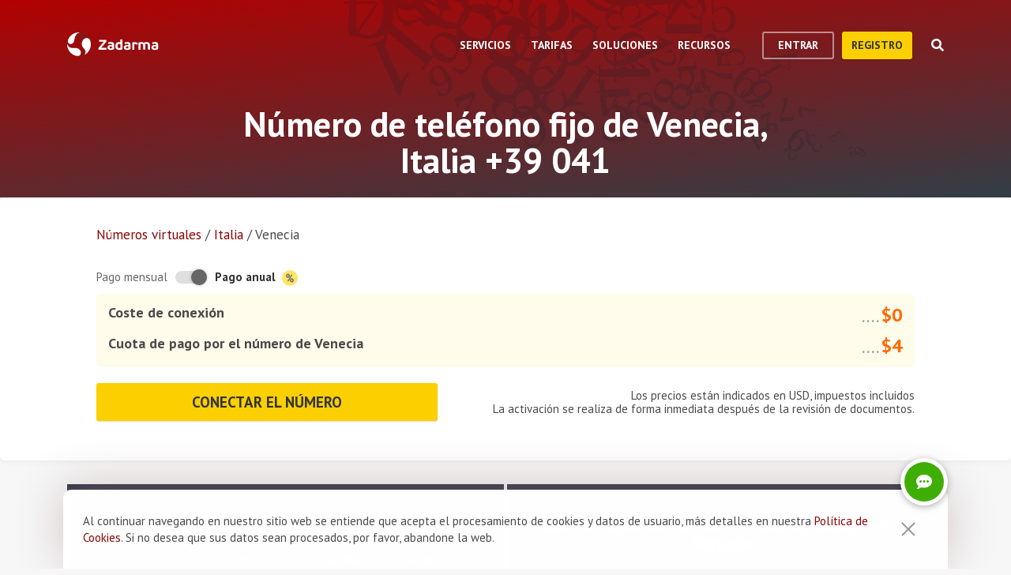

--- FILE ---
content_type: text/html; charset=utf-8
request_url: https://zadarma.com/es/tariffs/numbers/italy/venice/
body_size: 16806
content:
<!DOCTYPE html>
<html lang="es" class="no-js">
<head>
    <meta charset="utf-8">
    <meta http-equiv="X-UA-Compatible" content="IE=edge">
    <meta name='viewport' content='width=device-width, initial-scale=1.0, maximum-scale=5.0'>
    <title>Número de teléfono virtual de Venecia, Italia +39 041</title>
    <meta name="description" content="Comprar número virtual de Venecia +39 (041) al mejor precio: conexión inmediata, centralita virtual gratuita y llamadas a precios más competitivos.">
    
    <link rel="canonical" href="https://zadarma.com/es/tariffs/numbers/italy/venice/"/>

    <meta property="og:site_name" content="Zadarma.com"/>
<meta property="og:url" content="https://zadarma.com/es/tariffs/numbers/italy/venice/" />
<meta property="og:title" content="Número de teléfono virtual de Venecia, Italia +39 041" />
    <meta property="og:image" content="https://zadarma.com/images/content/news/zadarma_300_200.png?v2" />
<meta property="og:description" content="Comprar número virtual de Venecia +39 (041) al mejor precio: conexión inmediata, centralita virtual gratuita y llamadas a precios más competitivos."/>


    
<link rel="shortcut icon" href="/v2/img/favicon/favicon.ico">
<link rel="icon" type="image/svg+xml" href="/v2/img/favicon/favicon.svg">
<link rel="icon" type="image/png" href="/v2/img/favicon/favicon.png">
<link rel="apple-touch-icon" sizes="76x76" href="/v2/img/favicon/apple-touch-icon-76x76.png">
<link rel="apple-touch-icon" sizes="120x120" href="/v2/img/favicon/apple-touch-icon-120x120.png">
<link rel="apple-touch-icon" sizes="152x152" href="/v2/img/favicon/apple-touch-icon-152x152.png">
<link rel="apple-touch-icon" sizes="180x180" href="/v2/img/favicon/apple-touch-icon.png">
<link rel="icon" type="image/png" sizes="192x192" href="/v2/img/favicon/android-chrome-192x192.png">
<link rel="icon" type="image/png" sizes="194x194" href="/v2/img/favicon/favicon-194x194.png">
<link rel="icon" type="image/png" sizes="32x32" href="/v2/img/favicon/favicon-32x32.png">
<link rel="icon" type="image/png" sizes="16x16" href="/v2/img/favicon/favicon-16x16.png">
<meta name="msapplication-TileColor" content="#c50908">
<meta name="msapplication-TileImage" content="/v2/img/favicon/mstile-144x144.png">
<meta name="msapplication-config" content="/browserconfig.xml">
<meta name="theme-color" content="#ffffff">
<link rel="manifest" href="/manifest.json">

        <link rel="alternate" href="https://zadarma.com/en/tariffs/numbers/italy/venice/" hreflang="en" />
    <link rel="alternate" href="https://zadarma.com/es/tariffs/numbers/italy/venice/" hreflang="es" />
    <link rel="alternate" href="https://zadarma.com/de/tariffs/numbers/italy/venice/" hreflang="de" />
    <link rel="alternate" href="https://zadarma.com/pl/tariffs/numbers/italy/venice/" hreflang="pl" />
    <link rel="alternate" href="https://zadarma.com/ru/tariffs/numbers/italy/venice/" hreflang="ru" />
    <link rel="alternate" href="https://zadarma.com/ua/tariffs/numbers/italy/venice/" hreflang="uk" />
    <link rel="alternate" href="https://zadarma.com/fr/tarifs/numeros/italy/venice/" hreflang="fr" />
    <link rel="alternate" href="https://zadarma.com/pt/tariffs/numbers/italy/venice/" hreflang="pt" />

    <meta name="apple-mobile-web-app-title" content="Zadarma.com">
    <meta name="application-name" content="Zadarma.com">

    <meta name="msvalidate.01" content="C4597AF2090AADD499ABF70BECF27EF1">

    <link rel="preload" href="https://fonts.googleapis.com/css?family=PT+Sans:400,700&display=swap" as="style" onload="this.onload=null;this.rel='stylesheet'">
    <noscript><link rel="stylesheet" href="https://fonts.googleapis.com/css?family=PT+Sans:400,700&display=swap"></noscript>
    <link rel="stylesheet" href="https://stackpath.bootstrapcdn.com/font-awesome/4.7.0/css/font-awesome.min.css" integrity="sha384-wvfXpqpZZVQGK6TAh5PVlGOfQNHSoD2xbE+QkPxCAFlNEevoEH3Sl0sibVcOQVnN" crossorigin="anonymous">

    <link rel="stylesheet" href="/v2/css/site.combined.min.css?ver=d0de1230e709ce31ec845eb6c59dc26a">

    <script>
        document.documentElement.classList.remove('no-js');
        var site_language = 'es';
        var waryDomains = [];
        var reCaptchaSiteKey = '6LfukT8kAAAAAPprrDQYthi1lcx21KGPhWlN7IYP';
        var personalAreaDomain = 'my.zadarma.com';
        var newSitePath = '/v2/';
        var isLocal = '';
        var lStatus = false;
        var rnStatus = false;
        var brand_id = 1;
    </script>

    <script type="application/ld+json">
{
  "@context": "https://schema.org",
  "@graph":
[
    {
            "@type": "Product",
            "name": "Número de teléfono fijo de Venecia, Italia +39 041",
            "image": ["https://zadarma.com/images/content/news/zadarma_300_200.png?v2"],
            "description": "Comprar número virtual de Venecia +39 (041) al mejor precio: conexión inmediata, centralita virtual gratuita y llamadas a precios más competitivos.",
            "brand":
              { "@type": "Brand", "name": "Zadarma" }
            ,
                            "offers": {
              "@type": "Offer",
              "url": "https://zadarma.com/es/tariffs/numbers/italy/venice/",
              "priceCurrency": "EUR",
                "price": 3,                                                
              "itemCondition": "https://schema.org/NewCondition"
            }
            },
{
            "@type": "BreadcrumbList",
            "itemListElement":
            [
                                {
                    "@type": "ListItem",
                    "position": 1,
                    "item":
                {
                "@id": "https://zadarma.com/es/tariffs/numbers/",
                "name": "Números virtuales"
                }
                },                                {
                    "@type": "ListItem",
                    "position": 2,
                    "item":
                {
                "@id": "https://zadarma.com/es/tariffs/numbers/italy/",
                "name": "Italia"
                }
                },                                {
                    "@type": "ListItem",
                    "position": 3,
                    "item":
                {
                "@id": "https://zadarma.com/es/tariffs/numbers/italy/venice/",
                "name": "Venecia"
                }
                }                            ]
            }
]
}
</script>


    <script>
    let data = JSON.parse(localStorage.getItem('ref_history') || "[]");

    let curPage = location.protocol + '//' + location.host + location.pathname;
    let regexp = RegExp('^http.*/../$');

    if(!regexp.test(curPage)) {
        data.push({
            time: new Date(),
            page: curPage
        });
    }

    localStorage.setItem('ref_history', JSON.stringify(data));
</script>

        <script id="gtag_placeholder">
      /* Google Tag Manager */
        (function () {
          let getCookieFromDocument = (cname) => {
            const name = cname + "=";
            const ca = document.cookie.split(';');
            for (let i = 0; i < ca.length; i++) {
              let c = ca[i];
              while (c.charAt(0) == ' ') c = c.substring(1);
              if (c.indexOf(name) == 0) return c.substring(name.length, c.length);
            }
            return false;
          };
          let europe_iso = ["VA","SM","SL","SK","SJ","SI","SE","RS","RO","PT","PL","NO","NL","MT","MK","ME","MD","MC","LV","LU","LT","LI","IT","IS","IM","IE","HU","HR","GR","GI","GB","FR","FO","FI","ES","EL","EE","DK","DE","CZ","CY","CH","BG","BE","BA","AX","AT","AL","AD"];
          let originCountryIso = decodeURIComponent(getCookieFromDocument('country')).toUpperCase();
          let cookieConfirm = getCookieFromDocument('cookieConfirn');
          let showGtag = () => {
            let cookieNoticeType = europe_iso.includes(originCountryIso) ? 'eu' : 'non_eu'
            return 'non_eu' === cookieNoticeType || 'Agree' === cookieConfirm
          }

          const element = document.createElement('script');
          element.innerHTML = `(function(w,d,s,l,i){w[l]=w[l]||[];w[l].push({'gtm.start':
                    new Date().getTime(),event:'gtm.js'});var f=d.getElementsByTagName(s)[0],
                j=d.createElement(s),dl=l!='dataLayer'?'&l='+l:'';j.async=true;j.src=
                'https://www.googletagmanager.com/gtm.js?id='+i+dl;f.parentNode.insertBefore(j,f);
            })(window,document,'script','dataLayer','GTM-N9T9X3');`
            
          if (showGtag()) {
            document.head.appendChild(element);
          }
        })();
      /* End Google Tag Manager */
    </script>
    

</head>

<body >

      <!-- Google Tag Manager (noscript) -->
    <!-- <noscript><iframe src="https://www.googletagmanager.com/ns.html?id=GTM-N9T9X3"
                      height="0" width="0" style="display:none;visibility:hidden"></iframe></noscript> -->
    <!-- End Google Tag Manager (noscript) -->


<script>
    var userInterfaceLang = 'es';
</script>
<header class="main-header ">
    <div class="container">
        <div class="row header-top-line">
            <div class="col header-logo">
                <a href="/es/">
                    <img class="main-logo" src="/v2/img/logo.svg" width="116" height="30" alt="zadarma logo">
                </a>
            </div>
            <div class="col-lg-10 header-menu-container">
                <div class="header-menu dropdown-main-header">
    <ul class="header-menu__list">
                    <li class="header-menu__list__item" data-sub="services" >
                <span class="header-menu__list__item__name">Servicios</span>
            </li>
                    <li class="header-menu__list__item" data-sub="rates" data-visability="checkBannedCountries">
                <span class="header-menu__list__item__name">Tarifas</span>
            </li>
                    <li class="header-menu__list__item" data-sub="solutions" >
                <span class="header-menu__list__item__name">Soluciones</span>
            </li>
                    <li class="header-menu__list__item" data-sub="support" >
                <span class="header-menu__list__item__name">Recursos</span>
            </li>
            </ul>
    <div class="dropdown-holder">
        <div class="dropdown__arrow"></div>
        <div class="dropdown__bg"></div>
        <div class="dropdown__wrap">

                    <div id="services" class="dropdown-menu" data-sub="services">
                <div class="dropdown-menu__content">
                                            <div class="header-submenu__column">
                                                            <div class="column-header" >
                                                                            <a href="/es/services/calls/"  class="submenu__header">
                                            <img src="/v2/img/header-drops/_collection.svg#phone-ico" alt="Llamadas">Llamadas
                                        </a>
                                                                    </div>

                                
                                <ul class="submenu__list" >
                                                                                <li class="submenu__list__item">
                                                <a href="/es/services/calls/from-computer/"
                                                   class=""> Aplicaciones para llamadas</a>
                                            </li>
                                                                                        <li class="submenu__list__item">
                                                <a href="/es/services/calls/sip-trunk/"
                                                   class=""> SIP-trunk</a>
                                            </li>
                                                                                        <li class="submenu__list__item">
                                                <a href="/es/services/hlr/"
                                                   class=""> Actualización de la base (HLR)</a>
                                            </li>
                                                                            </ul>
                                                            <div class="column-header" >
                                                                            <a href="/es/services/numbers/"  class="submenu__header">
                                            <img src="/v2/img/header-drops/_collection.svg#eight-ico" alt="Números de teléfono">Números de teléfono
                                        </a>
                                                                    </div>

                                
                                <ul class="submenu__list" >
                                                                                <li class="submenu__list__item">
                                                <a href="/es/services/numbers/forwarding/"
                                                   class=""> Desvío de llamadas entrantes</a>
                                            </li>
                                                                                        <li class="submenu__list__item">
                                                <a href="/es/services/numbers/mnp/"
                                                   class=""> Portabilidad de los números</a>
                                            </li>
                                                                            </ul>
                                                            <div class="column-header" >
                                                                            <a href="/es/services/esim/"  class="submenu__header">
                                            <img src="/v2/img/header-drops/_collection.svg?v=1#esim" alt="eSIM para internet">eSIM para internet
                                        </a>
                                                                    </div>

                                
                                <ul class="submenu__list" >
                                                                    </ul>
                                                            <div class="column-header" >
                                                                            <a href="/es/services/sms/"  class="submenu__header">
                                            <img src="/v2/img/header-drops/_collection.svg#sms-ico" alt="Mensajes">Mensajes
                                        </a>
                                                                    </div>

                                
                                <ul class="submenu__list" >
                                                                    </ul>
                                                    </div>
                                            <div class="header-submenu__column">
                                                            <div class="column-header" >
                                                                          <span class="submenu__section">Para negocios</span>
                                                                    </div>

                                
                                <ul class="submenu__list" >
                                                                    </ul>
                                                            <div class="column-header" >
                                                                            <a href="/es/services/pbx/"  class="submenu__header">
                                            <img src="/v2/img/header-drops/_collection.svg#virtual-ats-ico" alt="Centralita virtual">Centralita virtual
                                        </a>
                                                                    </div>

                                                                    <div class="submenu__description">Una solución gratuita que permite crear una oficina virtual en tan solo 5 minutos</div>
                                
                                <ul class="submenu__list" >
                                                                                <li class="submenu__list__item">
                                                <a href="/es/services/pbx/"
                                                   class=""> Más información</a>
                                            </li>
                                                                            </ul>
                                                            <div class="column-header" >
                                                                            <a href="/es/services/crm/"  class="submenu__header">
                                            <img src="/v2/img/header-drops/_collection.svg#crm-icon" alt="CRM">CRM
                                        </a>
                                                                    </div>

                                                                    <div class="submenu__description">Teamsale es un sistema multifuncional de gestión de relaciones con los clientes.</div>
                                
                                <ul class="submenu__list" >
                                                                                <li class="submenu__list__item">
                                                <a href="/es/services/crm/"
                                                   class=""> Más información</a>
                                            </li>
                                                                            </ul>
                                                    </div>
                                            <div class="header-submenu__column">
                                                            <div class="column-header" >
                                                                          <span class="submenu__section">Herramientas</span>
                                                                    </div>

                                
                                <ul class="submenu__list" >
                                                                    </ul>
                                                            <div class="column-header" >
                                                                            <a href="/es/services/speech-analytics/"  class="submenu__header">
                                            <img src="/v2/img/header-drops/_collection.svg?v=0.2#speech_analytics" alt="Analítica de voz">Analítica de voz
                                        </a>
                                                                    </div>

                                
                                <ul class="submenu__list" >
                                                                    </ul>
                                                            <div class="column-header" >
                                                                            <a href="/es/services/calltracking/"  class="submenu__header">
                                            <img src="/v2/img/header-drops/_collection.svg?v=0.2#calltracking" alt="Call tracking">Call tracking
                                        </a>
                                                                    </div>

                                
                                <ul class="submenu__list" >
                                                                    </ul>
                                                            <div class="column-header" >
                                                                            <a href="/es/services/callback/"  class="submenu__header">
                                            <img src="/v2/img/header-drops/_collection.svg#widget-ico" alt="Botón de llamada desde la web">Botón de llamada desde la web
                                        </a>
                                                                    </div>

                                
                                <ul class="submenu__list" >
                                                                    </ul>
                                                            <div class="column-header" >
                                                                            <a href="/es/services/video-conferencing/"  class="submenu__header">
                                            <img src="/v2/img/header-drops/_collection.svg#videoconf-ico" alt="Videoconferencia">Videoconferencia
                                        </a>
                                                                    </div>

                                
                                <ul class="submenu__list" >
                                                                    </ul>
                                                            <div class="column-header" >
                                                                            <a href="/es/services/click-to-call/"  class="submenu__header">
                                            <img src="/v2/img/header-drops/_collection.svg?v=0.2#callme_widget" alt="Botón click to call">Botón click to call
                                        </a>
                                                                    </div>

                                
                                <ul class="submenu__list" >
                                                                    </ul>
                                                    </div>
                                    </div>
            </div>
                    <div id="rates" class="dropdown-menu" data-sub="rates">
                <div class="dropdown-menu__content">
                                            <div class="header-submenu__column">
                                                            <div class="column-header" >
                                                                            <a href="/es/tariffs/plans/"  class="submenu__header">
                                            <img src="/v2/img/header-drops/_collection.svg#virtual-ats-ico" alt="Paquetes de tarifas">Paquetes de tarifas
                                        </a>
                                                                    </div>

                                
                                <ul class="submenu__list" >
                                                                    </ul>
                                                            <div class="column-header" >
                                                                            <a href="/es/tariffs/numbers/"  class="submenu__header">
                                            <img src="/v2/img/header-drops/_collection.svg#eight-ico" alt="Números de teléfono">Números de teléfono
                                        </a>
                                                                    </div>

                                
                                <ul class="submenu__list" >
                                                                    </ul>
                                                            <div class="column-header" >
                                                                            <a href="/es/tariffs/calls/"  class="submenu__header">
                                            <img src="/v2/img/header-drops/_collection.svg#phone-ico" alt="Llamadas">Llamadas
                                        </a>
                                                                    </div>

                                
                                <ul class="submenu__list" >
                                                                    </ul>
                                                            <div class="column-header" >
                                                                            <a href="/es/tariffs/sms/"  class="submenu__header">
                                            <img src="/v2/img/header-drops/_collection.svg#sms-ico" alt="Mensajes">Mensajes
                                        </a>
                                                                    </div>

                                
                                <ul class="submenu__list" >
                                                                    </ul>
                                                    </div>
                                    </div>
            </div>
                    <div id="solutions" class="dropdown-menu" data-sub="solutions">
                <div class="dropdown-menu__content">
                                            <div class="header-submenu__column">
                                                            <div class="column-header" >
                                                                            <a href="/es/solutions/corporate/"  class="submenu__header">
                                            <img src="/v2/img/header-drops/_collection.svg#corporate-ico" alt="VoIP para negocios">VoIP para negocios
                                        </a>
                                                                    </div>

                                
                                <ul class="submenu__list" >
                                                                    </ul>
                                                            <div class="column-header" >
                                                                            <a href="/es/solutions/partners/"  class="submenu__header">
                                            <img src="/v2/img/header-drops/_collection.svg#partners-ico" alt="Programa de socios">Programa de socios
                                        </a>
                                                                    </div>

                                
                                <ul class="submenu__list" >
                                                                    </ul>
                                                            <div class="column-header" >
                                                                            <a href="/es/solutions/integrations/"  class="submenu__header">
                                            <img src="/v2/img/header-drops/_collection.svg#integrations-ico" alt="Integración">Integración
                                        </a>
                                                                    </div>

                                
                                <ul class="submenu__list" >
                                                                    </ul>
                                                    </div>
                                            <div class="header-submenu__column">
                                                            <div class="column-header" >
                                                                            <span class="submenu__header">
                                            <img src="/v2/img/header-drops/_collection.svg#persones-ico" alt="Para quién">Para quién
                                        </span>
                                                                    </div>

                                
                                <ul class="submenu__list" >
                                                                                <li class="submenu__list__item">
                                                <a href="/es/services/calls/#small-business"
                                                   class=""> Pequeña empresa o autónomo</a>
                                            </li>
                                                                                        <li class="submenu__list__item">
                                                <a href="/es/solutions/remote-work/"
                                                   class=""> Teletrabajo</a>
                                            </li>
                                                                                        <li class="submenu__list__item">
                                                <a href="/es/services/calls/#call-centres"
                                                   class=""> Call Center</a>
                                            </li>
                                                                                        <li class="submenu__list__item">
                                                <a href="/es/services/calls/#corporations"
                                                   class=""> Grandes empresas</a>
                                            </li>
                                                                            </ul>
                                                    </div>
                                    </div>
            </div>
                    <div id="support" class="dropdown-menu" data-sub="support">
                <div class="dropdown-menu__content">
                                            <div class="header-submenu__column">
                                                            <div class="column-header" >
                                                                            <a href="/es/support/instructions/"  class="submenu__header">
                                            <img src="/v2/img/header-drops/_collection.svg#manuals-ico" alt="Configuraciones">Configuraciones
                                        </a>
                                                                    </div>

                                
                                <ul class="submenu__list" >
                                                                    </ul>
                                                            <div class="column-header" >
                                                                            <a href="/es/support/faq/"  class="submenu__header">
                                            <img src="/v2/img/header-drops/_collection.svg#faq-ico" alt="Preguntas frecuentes">Preguntas frecuentes
                                        </a>
                                                                    </div>

                                
                                <ul class="submenu__list" >
                                                                    </ul>
                                                            <div class="column-header" >
                                                                            <a href="/es/support/api/"  class="submenu__header">
                                            <img src="/v2/img/header-drops/_collection.svg#integrations-ico" alt="API">API
                                        </a>
                                                                    </div>

                                
                                <ul class="submenu__list" >
                                                                    </ul>
                                                    </div>
                                            <div class="header-submenu__column">
                                                            <div class="column-header" data-visability="checkBannedCountries">
                                                                            <a rel="nofollow" class="submenu__header" onclick="window.toggleChat()">
                                            <img src="/v2/img/chat-ico.svg" alt="Chat">Chat
                                        </a>
                                                                    </div>

                                
                                <ul class="submenu__list" data-visability="checkBannedCountries">
                                                                    </ul>
                                                            <div class="column-header" data-visability="checkBannedCountries">
                                                                            <div class="is-user hidden">
                                            <a rel="nofollow" href="https://my.zadarma.com/lang/es/?p=/tickets/" class="submenu__header">
                                                <img src="/v2/img/header-drops/_collection.svg#support-ico" alt="Contáctanos">Contáctanos
                                            </a>
                                        </div>
                                        <div class="is-guest">
                                            <a rel="nofollow" href="https://my.zadarma.com/lang/es/?p=/tickets/create/" class="submenu__header">
                                                <img src="/v2/img/header-drops/_collection.svg#support-ico" alt="Contáctanos">Contáctanos
                                            </a>
                                        </div>
                                                                    </div>

                                
                                <ul class="submenu__list" data-visability="checkBannedCountries">
                                                                    </ul>
                                                            <div class="column-header" >
                                                                            <a href="/es/blog/"  class="submenu__header">
                                            <img src="/v2/img/header-drops/_collection.svg#blog-ico" alt="Blog">Blog
                                        </a>
                                                                    </div>

                                
                                <ul class="submenu__list" >
                                                                    </ul>
                                                    </div>
                                    </div>
            </div>
                </div>
    </div>
</div>

                <div class="header-buttons is-guest">
                    <button class="btn btn-empty auth-button" data-visability="checkBannedCountries">
                        Entrar
                    </button>
                    <form action="/es/registration/" method="post" data-visability="checkBannedCountries">
                        <button type="submit" class="btn btn-default">
                            registro
                        </button>
                    </form>
                    <div class="header-login-form login-block">

    <form action="https://my.zadarma.com/auth/" method="post" class="main-site-login-form">
                <div class="material-container material-input">
            <div class="m-placeholder">
                <div class="m-placeholder__text">
                    Correo electrónico
                </div>
            </div>
            <input class="m-input" type="email" name="email" title="Correo electrónico" required>
        </div>

        <div class="material-container material-input">
            <div class="m-placeholder">
                <div class="m-placeholder__text">
                    Contraseña
                </div>
            </div>
            <input class="m-input" type="password" name="password" title="Contraseña" required>
        </div>

        <div class="material-container material-input">
            <div class="input-holder captcha-row" style="padding-bottom:0;display:none;" data-vendor="Recaptcha" data-block="login" data-lang="es"  data-status="disabled" data-size="compact">
                <label>form_captcha:</label>
                <div class="input-holder captcha-content" style="padding-bottom: 0;" data-counter="0"></div>
                <input type="hidden" class="captcha-cs" name="" value="">
            </div>
        </div>

        <div class="custom-form__check-link">
            <a href="https://my.zadarma.com/lostpass/" class="link link--red link-underline" rel="nofollow">
                ¿Has olvidado tu contraseña?
            </a>
        </div>

        <button class="btn btn-default btn-default-large btn-enter" type="submit" onclick="this.disabled=true;this.form.submit()">Entrar</button>

    </form>

</div>

                </div>

                <div class="header-buttons is-user hidden">
                    <form action="https://my.zadarma.com/" method="post">
                        <button type="submit" class="btn btn-default" rel="nofollow">
                            Ir al área personal
                        </button>
                    </form>
                    <button class="btn btn-empty btn-exit" data-type="btn-exit" type="button" onclick="ajaxLogout()">
                        Salir
                    </button>
                </div>

                <div class="header-search">
                    <div class="header-search__overlay"></div>
                    <div class="header-search__button"></div>
                    <div class="header-search__field-block">
                        <div class="header-search__field-wrapper">
                            <input type="text" id="zHeaderSearchField" placeholder="¿Qué buscamos?" class="header-search__field">
                            <label for="zHeaderSearchField" class="invisible-elem">¿Qué buscamos?</label>
                            <div class="header-search__close-icon"></div>
                        </div>
                        <div class="header-search__result-block d-none">
                            <div class="header-search__result-block-load-animation"></div>
                            <div class="header-search__query-results header-search__centered-block">
                                <div class="header-search__items-block">
                                </div>
                                <div class="header-search__all-results"><a href="">Mostrar todos los resultados</a></div>
                            </div>
                        </div>
                    </div>
                </div>
            </div>

            <div class="col toggle-mobile-header-menu">
                <span></span>
                <span></span>
                <span></span>
            </div>

            <div class="mobile-header-menu">
                <ul class="container mobile-header-menu__list">
                            <li class="mobile-header-menu__list__item" data-position="0" >
            <div class="mobile-header-menu__list__item__name" href="services">Servicios</div>

            <div class="mobile-dropdown-content">
                                    <div class="header-submenu__column">
                                                        <div class="column-header">
                                    <a href="/es/services/calls/"  class="submenu__header">
                                        <img src="/v2/img/header-drops/_collection.svg#phone-ico" alt="Llamadas">Llamadas
                                    </a>
                                </div>
                            
                            <ul class="submenu__list" >
                                                                        <li class="submenu__list__item">
                                            <a href="/es/services/calls/from-computer/"
                                               class="">Aplicaciones para llamadas</a>
                                        </li>
                                                                            <li class="submenu__list__item">
                                            <a href="/es/services/calls/sip-trunk/"
                                               class="">SIP-trunk</a>
                                        </li>
                                                                            <li class="submenu__list__item">
                                            <a href="/es/services/hlr/"
                                               class="">Actualización de la base (HLR)</a>
                                        </li>
                                                                </ul>
                                                        <div class="column-header">
                                    <a href="/es/services/numbers/"  class="submenu__header">
                                        <img src="/v2/img/header-drops/_collection.svg#eight-ico" alt="Números de teléfono">Números de teléfono
                                    </a>
                                </div>
                            
                            <ul class="submenu__list" >
                                                                        <li class="submenu__list__item">
                                            <a href="/es/services/numbers/forwarding/"
                                               class="">Desvío de llamadas entrantes</a>
                                        </li>
                                                                            <li class="submenu__list__item">
                                            <a href="/es/services/numbers/mnp/"
                                               class="">Portabilidad de los números</a>
                                        </li>
                                                                </ul>
                                                        <div class="column-header">
                                    <a href="/es/services/esim/"  class="submenu__header">
                                        <img src="/v2/img/header-drops/_collection.svg?v=1#esim" alt="eSIM para internet">eSIM para internet
                                    </a>
                                </div>
                            
                            <ul class="submenu__list" >
                                                            </ul>
                                                        <div class="column-header">
                                    <a href="/es/services/sms/"  class="submenu__header">
                                        <img src="/v2/img/header-drops/_collection.svg#sms-ico" alt="Mensajes">Mensajes
                                    </a>
                                </div>
                            
                            <ul class="submenu__list" >
                                                            </ul>
                                            </div>
                                    <div class="header-submenu__column">
                                                      <div class="column-header">
                                <span class="submenu__section">Para negocios</span>
                              </div>
                            
                            <ul class="submenu__list" >
                                                            </ul>
                                                        <div class="column-header">
                                    <a href="/es/services/pbx/"  class="submenu__header">
                                        <img src="/v2/img/header-drops/_collection.svg#virtual-ats-ico" alt="Centralita virtual">Centralita virtual
                                    </a>
                                </div>
                                                            <div class="submenu__description">Una solución gratuita que permite crear una oficina virtual en tan solo 5 minutos</div>
                            
                            <ul class="submenu__list" >
                                                                        <li class="submenu__list__item">
                                            <a href="/es/services/pbx/"
                                               class="">Más información</a>
                                        </li>
                                                                </ul>
                                                        <div class="column-header">
                                    <a href="/es/services/crm/"  class="submenu__header">
                                        <img src="/v2/img/header-drops/_collection.svg#crm-icon" alt="CRM">CRM
                                    </a>
                                </div>
                                                            <div class="submenu__description">Teamsale es un sistema multifuncional de gestión de relaciones con los clientes.</div>
                            
                            <ul class="submenu__list" >
                                                                        <li class="submenu__list__item">
                                            <a href="/es/services/crm/"
                                               class="">Más información</a>
                                        </li>
                                                                </ul>
                                            </div>
                                    <div class="header-submenu__column">
                                                      <div class="column-header">
                                <span class="submenu__section">Herramientas</span>
                              </div>
                            
                            <ul class="submenu__list" >
                                                            </ul>
                                                        <div class="column-header">
                                    <a href="/es/services/speech-analytics/"  class="submenu__header">
                                        <img src="/v2/img/header-drops/_collection.svg?v=0.2#speech_analytics" alt="Analítica de voz">Analítica de voz
                                    </a>
                                </div>
                            
                            <ul class="submenu__list" >
                                                            </ul>
                                                        <div class="column-header">
                                    <a href="/es/services/calltracking/"  class="submenu__header">
                                        <img src="/v2/img/header-drops/_collection.svg?v=0.2#calltracking" alt="Call tracking">Call tracking
                                    </a>
                                </div>
                            
                            <ul class="submenu__list" >
                                                            </ul>
                                                        <div class="column-header">
                                    <a href="/es/services/callback/"  class="submenu__header">
                                        <img src="/v2/img/header-drops/_collection.svg#widget-ico" alt="Botón de llamada desde la web">Botón de llamada desde la web
                                    </a>
                                </div>
                            
                            <ul class="submenu__list" >
                                                            </ul>
                                                        <div class="column-header">
                                    <a href="/es/services/video-conferencing/"  class="submenu__header">
                                        <img src="/v2/img/header-drops/_collection.svg#videoconf-ico" alt="Videoconferencia">Videoconferencia
                                    </a>
                                </div>
                            
                            <ul class="submenu__list" >
                                                            </ul>
                                                        <div class="column-header">
                                    <a href="/es/services/click-to-call/"  class="submenu__header">
                                        <img src="/v2/img/header-drops/_collection.svg?v=0.2#callme_widget" alt="Botón click to call">Botón click to call
                                    </a>
                                </div>
                            
                            <ul class="submenu__list" >
                                                            </ul>
                                            </div>
                            </div>
        </li>
            <li class="mobile-header-menu__list__item" data-position="1" data-visability="checkBannedCountries">
            <div class="mobile-header-menu__list__item__name" href="tariffs">Tarifas</div>

            <div class="mobile-dropdown-content">
                                    <div class="header-submenu__column">
                                                        <div class="column-header">
                                    <a href="/es/tariffs/plans/"  class="submenu__header">
                                        <img src="/v2/img/header-drops/_collection.svg#virtual-ats-ico" alt="Paquetes de tarifas">Paquetes de tarifas
                                    </a>
                                </div>
                            
                            <ul class="submenu__list" >
                                                            </ul>
                                                        <div class="column-header">
                                    <a href="/es/tariffs/numbers/"  class="submenu__header">
                                        <img src="/v2/img/header-drops/_collection.svg#eight-ico" alt="Números de teléfono">Números de teléfono
                                    </a>
                                </div>
                            
                            <ul class="submenu__list" >
                                                            </ul>
                                                        <div class="column-header">
                                    <a href="/es/tariffs/calls/"  class="submenu__header">
                                        <img src="/v2/img/header-drops/_collection.svg#phone-ico" alt="Llamadas">Llamadas
                                    </a>
                                </div>
                            
                            <ul class="submenu__list" >
                                                            </ul>
                                                        <div class="column-header">
                                    <a href="/es/tariffs/sms/"  class="submenu__header">
                                        <img src="/v2/img/header-drops/_collection.svg#sms-ico" alt="Mensajes">Mensajes
                                    </a>
                                </div>
                            
                            <ul class="submenu__list" >
                                                            </ul>
                                            </div>
                            </div>
        </li>
            <li class="mobile-header-menu__list__item" data-position="2" >
            <div class="mobile-header-menu__list__item__name" href="solutions">Soluciones</div>

            <div class="mobile-dropdown-content">
                                    <div class="header-submenu__column">
                                                        <div class="column-header">
                                    <a href="/es/solutions/corporate/"  class="submenu__header">
                                        <img src="/v2/img/header-drops/_collection.svg#corporate-ico" alt="VoIP para negocios">VoIP para negocios
                                    </a>
                                </div>
                            
                            <ul class="submenu__list" >
                                                            </ul>
                                                        <div class="column-header">
                                    <a href="/es/solutions/partners/"  class="submenu__header">
                                        <img src="/v2/img/header-drops/_collection.svg#partners-ico" alt="Programa de socios">Programa de socios
                                    </a>
                                </div>
                            
                            <ul class="submenu__list" >
                                                            </ul>
                                                        <div class="column-header">
                                    <a href="/es/solutions/integrations/"  class="submenu__header">
                                        <img src="/v2/img/header-drops/_collection.svg#integrations-ico" alt="Integración">Integración
                                    </a>
                                </div>
                            
                            <ul class="submenu__list" >
                                                            </ul>
                                            </div>
                                    <div class="header-submenu__column">
                                                        <div class="column-header">
                                    <span class="submenu__header">
                                        <img src="/v2/img/header-drops/_collection.svg#persones-ico" alt="Para quién">Para quién
                                    </span>
                                </div>
                            
                            <ul class="submenu__list" >
                                                                        <li class="submenu__list__item">
                                            <a href="/es/services/calls/#small-business"
                                               class="">Pequeña empresa o autónomo</a>
                                        </li>
                                                                            <li class="submenu__list__item">
                                            <a href="/es/solutions/remote-work/"
                                               class="">Teletrabajo</a>
                                        </li>
                                                                            <li class="submenu__list__item">
                                            <a href="/es/services/calls/#call-centres"
                                               class="">Call Center</a>
                                        </li>
                                                                            <li class="submenu__list__item">
                                            <a href="/es/services/calls/#corporations"
                                               class="">Grandes empresas</a>
                                        </li>
                                                                </ul>
                                            </div>
                            </div>
        </li>
            <li class="mobile-header-menu__list__item" data-position="3" >
            <div class="mobile-header-menu__list__item__name" href="support">Recursos</div>

            <div class="mobile-dropdown-content">
                                    <div class="header-submenu__column">
                                                        <div class="column-header">
                                    <a href="/es/support/instructions/"  class="submenu__header">
                                        <img src="/v2/img/header-drops/_collection.svg#manuals-ico" alt="Configuraciones">Configuraciones
                                    </a>
                                </div>
                            
                            <ul class="submenu__list" >
                                                            </ul>
                                                        <div class="column-header">
                                    <a href="/es/support/faq/"  class="submenu__header">
                                        <img src="/v2/img/header-drops/_collection.svg#faq-ico" alt="Preguntas frecuentes">Preguntas frecuentes
                                    </a>
                                </div>
                            
                            <ul class="submenu__list" >
                                                            </ul>
                                                        <div class="column-header">
                                    <a href="/es/support/api/"  class="submenu__header">
                                        <img src="/v2/img/header-drops/_collection.svg#integrations-ico" alt="API">API
                                    </a>
                                </div>
                            
                            <ul class="submenu__list" >
                                                            </ul>
                                            </div>
                                    <div class="header-submenu__column">
                                                       <div class="column-header" data-visability="checkBannedCountries">
                                   <a rel="nofollow" class="submenu__header" onclick="window.toggleChat()">
                                       <object data="/v2/img/chat-ico.svg" type="image/svg+xml">Chat</object>Chat
                                   </a>
                                </div>
                            
                            <ul class="submenu__list" data-visability="checkBannedCountries">
                                                            </ul>
                                                      <div class="column-header" data-visability="checkBannedCountries">
                                <div class="is-user hidden">
                                    <a rel="nofollow" href="https://my.zadarma.com/lang/es/?p=/tickets/" class="submenu__header">
                                        <img src="/v2/img/header-drops/_collection.svg#support-ico" alt="Contáctanos">&nbsp;Contáctanos
                                    </a>
                                </div>
                                <div class="is-guest">
                                    <a rel="nofollow" href="https://my.zadarma.com/lang/es/?p=/tickets/create/" class="submenu__header ">
                                        <img src="/v2/img/header-drops/_collection.svg#support-ico" alt="Contáctanos">&nbsp;Contáctanos
                                    </a>
                                </div>
                              </div>
                            
                            <ul class="submenu__list" data-visability="checkBannedCountries">
                                                            </ul>
                                                        <div class="column-header">
                                    <a href="/es/blog/"  class="submenu__header">
                                        <img src="/v2/img/header-drops/_collection.svg#blog-ico" alt="Blog">Blog
                                    </a>
                                </div>
                            
                            <ul class="submenu__list" >
                                                            </ul>
                                            </div>
                            </div>
        </li>
    
                    <li class="mobile-header-menu__list__item is-guest" data-position="4" data-visability="checkBannedCountries">
                        <div class="mobile-header-menu__list__item__name"
                             href="https://my.zadarma.com/auth/?language=es"
                             rel="nofollow">
                            Entrar
                        </div>
                        <div class="mobile-dropdown-content">

    <div class="header-submenu__column">

        <form action="https://my.zadarma.com/auth/" method="post" class="main-site-login-form">
                        <div class="material-container material-input">
                <div class="m-placeholder">
                    <div class="m-placeholder__text">
                        Correo electrónico
                    </div>
                </div>
                <input class="m-input" type="email" name="email" title="Correo electrónico" required>
            </div>

            <div class="material-container material-input">
                <div class="m-placeholder">
                    <div class="m-placeholder__text">
                        Contraseña
                    </div>
                </div>
                <input class="m-input" type="password" name="password" title="Contraseña" required>
            </div>

            <div class="custom-form__check-link">
                <a href="https://my.zadarma.com/lostpass/" class="link link--red link-underline" rel="nofollow">
                    ¿Has olvidado tu contraseña?
                </a>
            </div>

            <div class="material-container material-input">
                <div class="input-holder captcha-row" style="padding-bottom:0;display:none;" data-vendor="Recaptcha" data-block="login" data-lang="es"  data-status="disabled" data-size="compact">
                    <label>form_captcha:</label>
                    <div class="input-holder captcha-content" data-counter="1" style="padding-bottom: 0;"></div>
                    <input type="hidden" class="captcha-cs" name="" value="">
                </div>
            </div>

            <button class="btn btn-default btn-default-large" type="submit" onclick="this.disabled=true;this.form.submit()">Entrar</button>

        </form>

    </div>

</div>

                    </li>
                    <li class="mobile-header-menu__list__item is-guest" data-position="5" data-visability="checkBannedCountries">
                        <a class="mobile-header-menu__list__item__name"
                           href="/es/registration/">registro</a>
                    </li>
                    <li class="mobile-header-menu__list__item is-user hidden" data-position="4">
                        <a href="https://my.zadarma.com/"
                           class="mobile-header-menu__list__item__name" rel="nofollow">Ir al área personal</a>
                    </li>
                    <li class="mobile-header-menu__list__item is-user hidden" data-position="5">
                        <a href="#" class="mobile-header-menu__list__item__name" data-type="btn-exit"
                           onclick="ajaxLogout()" rel="nofollow">Salir</a>
                    </li>
                </ul>
            </div>
        </div>

        
    </div>

            <section class="added-small-header tariffs-page__top">
            <div class="container">
                
                <div class="row">
                    <div class="col-lg-8 col-md-12">
                        <h1 class="h1">Número de teléfono fijo de Venecia, Italia +39 041</h1>
                    </div>
                </div>            </div>
        </section>
    
    
</header>
<main >
        <script>
        var numOpts = {
            is_active: true,
            autorenew_type: 'year',
            group_number_icon_alt: '<div class="popup #GROUP_NAME#"><div class="popup__content"><div class="bold">"#TITLE_NAME#"</div><div class="price-block"><span class="bold">Conexión:</span> #CONNECT_FEE#</div><div><span class="bold">Abono:</span> #MONTHLY_FEE#</div></div></div>',
            group_number_selection: 'Se ha seleccionado el número #GROUP##NUMBER#<br /> Conexión: #CONNECT_FEE# Cuota de abono: #MONTHLY_FEE#',
            show_number_alert: false,
            current_group: 'all',
            first_group: '',
            number_id: 659,
            directions: {"659":{"id":659,"is_tollfree":false,"is_prepaid":false,"receive_sms":false,"fee":{"month":{"connect":"$0","connect_n":0,"monthly":"$8","monthly_n":8,"prepaid_amount":"","prepaid_amount_n":0,"connect_multcurrencies":"{'USD':'$0','EUR':'0&euro;','GBP':'&pound;0','PLN':'0 z\u0142','UAH':'0 uah','KZT':'0 \u20b8'}","monthly_multcurrencies":"{'USD':'$8','EUR':'6&euro;','GBP':'&pound;6','PLN':'34 z\u0142','UAH':'240 uah','KZT':'3600 \u20b8'}","prepaid_amount_multcurrencies":""},"year":{"connect":"$0","connect_n":0,"monthly":"$4","monthly_n":4,"prepaid_amount":"","prepaid_amount_n":0,"connect_multcurrencies":"{'USD':'$0','EUR':'0&euro;','GBP':'&pound;0','PLN':'0 z\u0142','UAH':'0 uah','KZT':'0 \u20b8'}","monthly_multcurrencies":"{'USD':'$4','EUR':'3&euro;','GBP':'&pound;3','PLN':'17 z\u0142','UAH':'120 uah','KZT':'1800 \u20b8'}","prepaid_amount_multcurrencies":""}}}},
            groups: {"all":{"ids":[659]}},
        };
    </script>
    <section class="search-number search-number--full">
        <div class="container-fluid">
            <div class="row justify-content-lg-center search-number__container">
                <div class="col-lg-10 col-md-12">
                    <div class="body-text body-text--regular"> <a href="/es/tariffs/numbers/">Números virtuales</a> <span>/</span>&nbsp;<a href="/es/tariffs/numbers/italy/">Italia</a> <span>/</span>&nbsp;Venecia</div>                    <div class="table-toggle" data-table-name="numbers">
                        <div class="toggle-controls toggle-controls-monochrome">
                            <div class="custom-toggle">
                                <input type="checkbox" id="payment-period-toggle-direction" class="custom-toggle-input" data-target-on="year" data-target-off="month" checked="checked">
                                <label for="payment-period-toggle-direction" class="custom-toggle-label"></label>
                                <label class="toggle-label toggle-label--off" for="payment-period-toggle">Pago mensual</label>
                                <label class="toggle-label toggle-label--on" for="payment-period-toggle">Pago anual <div class="mark"></div></label>
                            </div>
                        </div>
                    </div>
                    <div class="content-btn-block hidden">
                                                    <div class="search-number__update">
                                <h2 class="h2 h2--black">Seleccionar el número de teléfono</h2>
                                <a href="#" class="link link-underline-d link--red"
                                   onClick="searchNumbers.search();return false;" >Actualizar la lista de números de teléfono</a>
                            </div>
                                                                    </div>

                                                <div class="content-btn-block hidden search-number-block">
                                <div class="btn-input">
                                    <div class="autocomplete">
                                        <div class="material-container material-input">
                                            <div class="m-placeholder">
                                                <div class="m-placeholder__text">
                                                    Introduce el número de teléfono deseado
                                                </div>
                                            </div>
                                            <input class="m-input btn-input__input"
                                                   type="text"
                                                   name="number_mask"
                                                   title="Introduce el número de teléfono deseado" />
                                        </div>
                                        <div class="reset-input fa fa-times-circle"></div>
                                        <ul class="autocomplete-list"></ul>
                                    </div>
                                    <!-- /.autocomplete -->
                                    <button onClick="searchNumbers.searchWithMask();" aria-label="Buscar número por máscara" type="button" class="btn btn-default btn-input__btn"><i class="fa fa-search"></i></button>
                                </div>
                                <div class="error-text" style="margin:28px 0; text-align: center;"></div>
                                <!-- /.btn-input -->
                            </div>

                            <form method="post" enctype="application/x-www-form-urlencoded" action="//my.zadarma.com/dirnum/" id="form_buy_num">

                                                                <div class="find-number-block find-number-block-all clearfix"></div>
                                                            <input type="hidden" name="number_id_from_mainsite" value="659">
                                <div class="search-number__price">
                                                                                                        <div class="search-number__price__line">
                                            <div class="search-number__price__header">Coste de conexión</div>
                                            <div class="search-number__price__price connect">
                                                <div class="grey-dots">....</div>
                                                <div class="price"  data-changeable-currency="{'USD':'$0','EUR':'0&euro;','GBP':'&pound;0','PLN':'0 zł','UAH':'0 uah','KZT':'0 ₸'}">$0</div>
                                            </div>
                                        </div>
                                        <div class="search-number__price__line">
                                            <div class="search-number__price__header">Cuota de pago por el número de Venecia</div>
                                            <div class="search-number__price__price monthly">
                                                <div class="grey-dots">....</div>
                                                <div class="price"  data-changeable-currency="{'USD':'$4','EUR':'3&euro;','GBP':'&pound;3','PLN':'17 zł','UAH':'120 uah','KZT':'1800 ₸'}">$4</div>
                                            </div>
                                        </div>
                                                                </div>
                                <!-- /.search-number__price -->
                                                        </form>

                    
                        <div class="search-number__reserve">
                            <a href="#"
                               onclick="buyDirectNumber('es');"                               class="col-5 btn btn-default btn-default-large ">Conectar el número</a>

                                                            <div>
                                    <p style="display: none;" class="discount-description"><strong></strong></p>                                    <p>Los precios están indicados en <span data-id="check_currency">USD</span>, impuestos incluidos</p>
                                    <p></p>

                                                                            <p><span>La activación se realiza de forma inmediata después de la revisión de documentos.</span></p>
                                                                        <p class="city hidden">El número al activarse se selecciona al azar,  no existe en la actualidad para Venecia la posibilidad de elegir el número.</p>
                                </div>
                                                    </div>
                                                                </div>
                <!-- /.col-lg-10.col-md-12 -->
            </div>
            <!-- /.row -->
        </div>
        <!-- /.container -->
    </section>


    <section class="main-plus-container" style="padding-bottom:0;">

        <div class="container main-plus">

            <div class="row">

                <div class="col col-md-6 col-sm-12 col-flexible">
                    <div class="main-plus__item">
                                                        <div class="main-plus__item__title">¿Qué ofrece el número virtual de Venecia?</div>
<div class="body-text body-text--regular">El número de teléfono permite abrir <span class="bold">una oficina virtual en Venecia en tan solo 5 minutos</span>. Los clientes y socios llamarán a un número fijo convencional, tú mientras tanto puedes encontrarte en cualquier parte del mundo.</div>
<div class="body-text body-text--regular">Llama y recibe llamadas con la ayuda de: Zadarma iOS/Android/macOS/Windows u otros programas, desvío de llamadas, <a href="/es/services/pbx/" class="link link--orange link-underline" target="_blank">centralita virtual</a> o <a href="/es/services/crm/" class="link link--orange link-underline" target="_blank">Teamsale CRM</a> (para negocios).</div>
                                                            <div class="body-text body-text--regular">Si cuentas con un número de Italia puedes <a href="/es/services/numbers/mnp/" class="link link--orange link-underline" target="_blank">portarlo</a> gratis a Zadarma.</div>
                                                </div>
                    <!-- /.main-plus-item -->
                </div>
                <!-- /.col.col-md-6.col-sm-12 -->

                <div class="col col-md-6 col-sm-12 col-flexible">
                    <div class="main-plus__item">
                                                    <div class="main-plus__item__title">Las ventajas del número virtual de Zadarma de Venecia:</div>
<ul class="custom-list">
    <li class="custom-list__item">centralita virtual gratuita</li>
    <li class="custom-list__item">desvío a otro número y al servidor SIP</li>
    <li class="custom-list__item">llamadas entrantes gratis</li>
    
    <li class="custom-list__item"><span id="number-channels">2</span> líneas para llamadas entrantes (número multicanal)</li>
    <li class="custom-list__item">operador de telefonía con dos millones de clientes y más de 19 años de experiencia</li>
</ul>
                                            </div>
                    <!-- /.main-plus-item -->
                </div>
                <!-- /.col.col-md-6.col-sm-12 -->
            </div>
            <!-- /.row -->
        </div>
        <!-- /.container.main-plus -->

                <div class="container">
            <div class="z-mt-48">
                <div class="row">
                    <div class="col-md-6">
                        <h2 class="h2 h2--black">Selecciona la tarifa para tu negocio</h2>
                    </div>
                    <div class="col-lg-6 col-md-12 text-right">
                        <a href="/es/tariffs/plans/region-eu/" target="_blank">Más información sobre paquetes de tarifas  
</a>
                    </div>
                </div>
                <div id="businessSolutionTariffSelector" data-number-type="default" data-region-id="1" class="business-solution__plans-choser z-mt-20">
                                            <div class="business-solution__plan-card business-solution__plan-card_active" data-column="1" data-toggle-region="1">
                            <div class="business-solution__plan-card-choser-wrap">
                                <label class="business-solution__plan-choose-radio">
                                    <input type="radio"
                                           class="business-solution__plan-choose-radio_input"
                                           autocomplete="off"
                                           name="businessSolutionPlanSelect1"
                                           data-is-package="0"
                                           type="radio"
                                           value="5"  checked>
                                    <span class="business-solution__plan-choose-radio_checkmark"></span>
                                </label>
                            </div>
                            <div class="business-solution__plan-card-title-big text-overflow">Estándar</div>
                            <div class="business-solution__plan-card-price z-mt-12 payment-period payment-period-month" style="display: none;" data-changeable-currency='{
                            "USD":"$0","EUR":"0&euro;","UAH":"0 ₴","PLN":"0 zł","GBP":"&pound;0","KZT":"0 ₸"}'>$0</div>
                            <div class="business-solution__plan-card-price z-mt-12 payment-period payment-period-year" data-changeable-currency='{
                            "USD":"$0","EUR":"0&euro;","UAH":"0 ₴","PLN":"0 zł","GBP":"&pound;0","KZT":"0 ₸"}'>$0</div>
                            <div class="z-mt-18 z-mb-5">
                                <ul class="z-green-dot-list">
                                    <li class="z-green-dot-list__item">
                                                                                    Número en Venecia
                                         -
                                        <span class="bold payment-period payment-period-month" style="display: none;"><span class="number-month-payment">$8</span>&nbsp;/ mes</span>
                                        <span class="bold payment-period payment-period-year"><span class="number-month-payment">$4</span>&nbsp;/ mes</span>
                                    </li>
                                                                            <li class="z-green-dot-list__item">
                                                                                    No hay minutos salientes incluidos
                                                                                </li>
                                                                        <li class="z-green-dot-list__item"><span class="bold">5</span> usuarios de centralita y CRM</li>
                                </ul>
                            </div>
                        </div>
                                            <div class="business-solution__plan-card" data-column="2" data-toggle-region="1">
                            <div class="business-solution__plan-card-choser-wrap">
                                <label class="business-solution__plan-choose-radio">
                                    <input type="radio"
                                           class="business-solution__plan-choose-radio_input"
                                           autocomplete="off"
                                           name="businessSolutionPlanSelect1"
                                           data-is-package="1"
                                           type="radio"
                                           value="23" >
                                    <span class="business-solution__plan-choose-radio_checkmark"></span>
                                </label>
                            </div>
                            <div class="business-solution__plan-card-title-big text-overflow">Microempresa</div>
                            <div class="business-solution__plan-card-price z-mt-12 payment-period payment-period-month" style="display: none;" data-changeable-currency='{
                            "USD":"$26","EUR":"22&euro;","UAH":"780 ₴","PLN":"95 zł","GBP":"&pound;20","KZT":"11700 ₸"}'>$26</div>
                            <div class="business-solution__plan-card-price z-mt-12 payment-period payment-period-year" data-changeable-currency='{
                            "USD":"$22","EUR":"18&euro;","UAH":"660 ₴","PLN":"75 zł","GBP":"&pound;17","KZT":"9900 ₸"}'>$22</div>
                            <div class="z-mt-18 z-mb-5">
                                <ul class="z-green-dot-list">
                                    <li class="z-green-dot-list__item">
                                                                                    Número en Venecia
                                         -
                                        <span class="bold payment-period payment-period-month" style="display: none;"><span data-toggle-number="extended">
                <span class="number-month-payment">$8</span>&nbsp;/ mes
            </span>
            <span data-toggle-number="default">Gratis</span></span>
                                        <span class="bold payment-period payment-period-year"><span data-toggle-number="extended">
                <span class="number-month-payment">$4</span>&nbsp;/ mes
            </span>
            <span data-toggle-number="default">Gratis</span></span>
                                    </li>
                                                                            <li class="z-green-dot-list__item">
                                                                                    <span class="bold">2000</span> minutos para llamadas</li>
                                                                                </li>
                                                                        <li class="z-green-dot-list__item"><span class="bold">10</span> usuarios de centralita y CRM</li>
                                </ul>
                            </div>
                        </div>
                                            <div class="business-solution__plan-card" data-column="3" data-toggle-region="1">
                            <div class="business-solution__plan-card-choser-wrap">
                                <label class="business-solution__plan-choose-radio">
                                    <input type="radio"
                                           class="business-solution__plan-choose-radio_input"
                                           autocomplete="off"
                                           name="businessSolutionPlanSelect1"
                                           data-is-package="1"
                                           type="radio"
                                           value="26" >
                                    <span class="business-solution__plan-choose-radio_checkmark"></span>
                                </label>
                            </div>
                            <div class="business-solution__plan-card-title-big text-overflow">Empresa</div>
                            <div class="business-solution__plan-card-price z-mt-12 payment-period payment-period-month" style="display: none;" data-changeable-currency='{
                            "USD":"$52","EUR":"44&euro;","UAH":"1560 ₴","PLN":"190 zł","GBP":"&pound;40","KZT":"23400 ₸"}'>$52</div>
                            <div class="business-solution__plan-card-price z-mt-12 payment-period payment-period-year" data-changeable-currency='{
                            "USD":"$44","EUR":"36&euro;","UAH":"1320 ₴","PLN":"150 zł","GBP":"&pound;33","KZT":"19800 ₸"}'>$44</div>
                            <div class="z-mt-18 z-mb-5">
                                <ul class="z-green-dot-list">
                                    <li class="z-green-dot-list__item">
                                                                                    Número en Venecia
                                         -
                                        <span class="bold payment-period payment-period-month" style="display: none;"><span data-toggle-number="extended">
                <span class="number-month-payment">$8</span>&nbsp;/ mes
            </span>
            <span data-toggle-number="default">Gratis</span></span>
                                        <span class="bold payment-period payment-period-year"><span data-toggle-number="extended">
                <span class="number-month-payment">$4</span>&nbsp;/ mes
            </span>
            <span data-toggle-number="default">Gratis</span></span>
                                    </li>
                                                                            <li class="z-green-dot-list__item">
                                                                                    <span class="bold">4000</span> minutos para llamadas</li>
                                                                                </li>
                                                                        <li class="z-green-dot-list__item"><span class="bold">20</span> usuarios de centralita y CRM</li>
                                </ul>
                            </div>
                        </div>
                                    </div>
            </div>
        </div>
    </section>

    <section class="default-section" style="padding-top: 0;">
        <div class="container">
            <div class="row">
                <div class="col-md-12">
                    <!-- EXT FEATURES -->
                    
                    <div class="search-number__reserve search-number__column-block">
                        <div>
                            <div class="h3 h3--black">¿Cómo conectar el número de teléfono?</div>
                            <div class="body-text body-text--regular number hidden">
                                El número <span class="bold" id="connect-number"></span> ya se ha seleccionado, solo queda realizar la compra.<br/>                                <b>Para la conexión del número se debe aportar:</b><br> - copia del certificado de registro de empresa o copia del DNI/NIE/pasaporte <br> - confirmación de la dirección (copia de recibo domiciliado de una antigüedad inferior a 6 meses) - dirección actual (calle, número, código postal y ciudad). La dirección debe corresponderse a la región de la ciudad donde se ha conectado el número de teléfono<br>                            </div>
                            <div class="body-text body-text--regular city hidden">
                                Para finalizar la compra pulsa el botón "Conectar número".                                <b>Para la conexión del número se debe aportar:</b><br> - copia del certificado de registro de empresa o copia del DNI/NIE/pasaporte <br> - confirmación de la dirección (copia de recibo domiciliado de una antigüedad inferior a 6 meses) - dirección actual (calle, número, código postal y ciudad). La dirección debe corresponderse a la región de la ciudad donde se ha conectado el número de teléfono<br>                            </div>
                                                            <div class="body-text body-text--regular">
                                    <br>
                                    Si no puedes aportar los documentos solicitados, presta atención a los números <a href="/es/tariffs/numbers/italy/toll-free/" target="_blank">Gratuito</a>, <a href="/es/tariffs/numbers/italy/mobile/" target="_blank">Móvil</a> del país Italia. En éstos los requisitos son más sencillos.</div>
                                                    </div>
                        
                        <a href="#"
                           onclick="buyDirectNumber('es');"                           class="btn btn-default btn-default-large m-t-32 ">Conectar el número</a>
                    </div>
                                        <!-- /.search-number__reserve -->

                    <div class="hr-line"></div>

                    <div class="search-number__bottom-block">
                        <div class="search-number__info-block">
                            <p style="display: none;" class="discount-description"><strong></strong></p>                            <p>Los precios están indicados en <span data-id="check_currency">USD</span>, impuestos incluidos</p>
                            <p></p>

                                                            <p><span>La activación se realiza de forma inmediata después de la revisión de documentos.</span></p>
                                                    </div>
                        <ul class="payment-list">
                            <li class="payment-list__item">
                                <img src="/v2/img/payment-logos/visa.svg" width="90" height="32"
                                     alt="Visa"
                                     class="payment-list__img" />
                            </li>
                            <li class="payment-list__item">
                                <img src="/v2/img/payment-logos/mastercard.svg" width="256" height="199"
                                     alt="Mastercard"
                                     class="payment-list__img" />
                            </li>
                            <li class="payment-list__item">
                                <img src="/v2/img/payment-logos/PayPal.svg" width="124" height="33"
                                     alt="PayPal"
                                     class="payment-list__img" />
                            </li>
                        </ul>
                    </div>

                </div>
                <!-- /.col-md-12 -->
            </div>
            <!-- /.row -->
        </div>
        <!-- /.container -->
    </section>


</main>

<div class="z-modal-new__overlay"></div>

<footer>
    <div class="container">
        <div class="row">
                            <div class="col footer-top-container" data-visability="checkBannedCountries">
  <div class="footer-phones" id="footer_phones" data-visability="checkContacts">
            <a href="tel:+34910606111" class="phone-numbers">+34 91 0606 111</a>
            <a href="tel:+442045770077" class="phone-numbers">+44 204 577 00 77</a>
            <a href="tel:+16469804741" class="phone-numbers">+1 646 980 4741</a>
      </div>
  <div class="footer-buttons" id="footer_buttons">
    <a rel="nofollow" href="https://my.zadarma.com/lang/es/?p=/tickets/" class="btn btn-white is-user hidden"><img src="/v2/img/mail-ico.svg" height="20" width="20" alt="Contáctanos"> Contáctanos</a>
    <a rel="nofollow" href="https://my.zadarma.com/lang/es/?p=/tickets/create/" class="btn btn-white is-guest"><img src="/v2/img/mail-ico.svg" height="20" width="20" alt="Contáctanos"> Contáctanos</a>
    <a class="btn btn-white chat-indicator" onclick="window.toggleChat()"><object data="/v2/img/chat-ico.svg" type="image/svg+xml">chat en línea</object>&nbsp;chat en línea</a>
  </div>
</div>
                    </div>
        <div class="row">
            <div class="col footer-center-container">
                <div class="footer-apps">
                    <div class="footer-apps__text">Nuestras aplicaciones</div>
<ul class="footer-apps__list">
  <li class="footer-apps__list__item">
    <a href="/es/services/calls/from-computer/"><img src="/v2/img/apps.svg" style="width:100%;" alt="Calls from PC"/></a>
  </li>
</ul>

                </div>
                                <div class="footer-selectors">
                    <form action="" id="language-switcher" method="post">
    <select autocomplete="off" id="languages" class="language-selector">
                    <option value="/en/tariffs/numbers/italy/venice/"
                    data-iso="en"
                    data-flag="flag-gb"
                >English
            </option>
                    <option value="/es/tariffs/numbers/italy/venice/"
                    data-iso="es"
                    data-flag="flag-es"
                selected>Español
            </option>
                    <option value="/de/tariffs/numbers/italy/venice/"
                    data-iso="de"
                    data-flag="flag-de"
                >Deutsch
            </option>
                    <option value="/pl/tariffs/numbers/italy/venice/"
                    data-iso="pl"
                    data-flag="flag-pl"
                >Polski
            </option>
                    <option value="/ru/tariffs/numbers/italy/venice/"
                    data-iso="ru"
                    data-flag="flag-ru"
                >Русский
            </option>
                    <option value="/ua/tariffs/numbers/italy/venice/"
                    data-iso="ua"
                    data-flag="flag-ua"
                >Українська
            </option>
                    <option value="/fr/tarifs/numeros/italy/venice/"
                    data-iso="fr"
                    data-flag="flag-fr"
                >Français
            </option>
                    <option value="/pt/tariffs/numbers/italy/venice/"
                    data-iso="pt"
                    data-flag="flag-pt"
                >Português
            </option>
            </select>
    <label for="languages" class="invisible-elem">Cambia idioma</label>
</form>

                    <form action="" method="post">

    <select autocomplete="off"
            id="currency-changer"
            class="currency-selector" >

            <option value="USD" data-currency="&#x24;"
            selected>
            US dólar        </option>
            <option value="EUR" data-currency="&#x20AC;"
            >
            euro        </option>
            <option value="UAH" data-currency="&#x20b4;"
            >
            hryvnia        </option>
            <option value="KZT" data-currency="&#x20b8;"
            >
            tenge        </option>
            <option value="GBP" data-currency="&#xa3;"
            >
            libra        </option>
            <option value="PLN" data-currency="&#122;&#322;"
            >
            esloti        </option>
    
    </select>
    <label for="currency-changer" class="invisible-elem">Cambiar divisa</label>
</form>

                </div>
            </div>
        </div>
                    <div class="row footer-bottom-container bottom-short">
                    <div class="col-lg-2 col-sm-6 footer-column">
                    <ul class="footer-column__list">
                                    <li class="footer-column__header__list__item">
                        <a  href="/es/info/about/">Sobre nosotros</a>
                    </li>
                            </ul>
            </div>
    <div class="col-lg-2 col-sm-6 footer-column">
                    <ul class="footer-column__list">
                                    <li class="footer-column__header__list__item">
                        <a  href="/es/info/feedback/">Opiniones sobre Zadarma</a>
                    </li>
                            </ul>
            </div>
    <div class="col-lg-2 col-sm-6 footer-column">
                    <ul class="footer-column__list">
                                    <li class="footer-column__header__list__item">
                        <a  href="/es/legal/terms-of-use/">Términos y Condiciones</a>
                    </li>
                            </ul>
            </div>
    <div class="col-lg-2 col-sm-6 footer-column">
                    <ul class="footer-column__list">
                                    <li class="footer-column__header__list__item">
                        <a  href="/es/legal/privacy-policy/">Política de privacidad</a>
                    </li>
                            </ul>
            </div>

            </div>
            </div>
</footer>

<div class="cookie-tooltip cookie-tooltip__off" data-visability="checkCoockieNoticeVisibility">
    <div class="cookie-tooltip__wrap cross-button-only d-none" data-visability="checkCoockieNoticeContent" data-country="noneu">
        <div class="cookie-tooltip__text">
            Al continuar navegando en nuestro sitio web se entiende que acepta el procesamiento de cookies y datos de usuario, más detalles en nuestra <a href="/es/legal/cookie-policy/">Política de Cookies</a>. Si no desea que sus datos sean procesados, por favor, abandone la web. 
        </div>
        <div class="cookie-tooltip__cross">
            <a data-value="Agree"></a>
        </div>
    </div>

    <div class="cookie-tooltip__wrap d-none" data-visability="checkCoockieNoticeContent" data-country="eu">
        <div class="cookie-tooltip__text">
            Nuestro sitio web utiliza determinadas  cookies necesarias para el funcionamiento de la web. Para mejorar nuestro servicio, nos gustaría establecer otras cookies adicionales. No estableceremos las cookies adicionales si no las activa. Puede modificar su elección en cualquier momento en nuestra página de <a href="/es/legal/cookie-policy/">Política de cookies</a>.
        </div>
        <div class="cookie-tooltip__buttons d-flex">
            <div class="cookie-tooltip__button cookie-tooltip__button-necessary d-flex">
                <a class="btn" data-value="OnlyNecessary">Solo cookies necesarias </a>
            </div>
            <div class="cookie-tooltip__button d-flex">
                <a class="btn btn-default" data-value="Agree">Aceptar todas las cookies </a>
            </div>
        </div>
    </div>
</div>
<script type="text/javascript">
  const OpenChat = {
    timeout: null,
    container: null,
    containerId: 'open-chat',
    collapsed: true,
    updateAt: 3000,
    init: function() {
      this.container = document.getElementById(this.containerId)
      this.bindEvents()
      const setItem = localStorage.setItem;
      localStorage.setItem = function(key, value) {
        const event = new Event('ls-update');
        event.value = value;
        event.key = key;
        document.dispatchEvent(event);
        setItem.apply(this, arguments);
      };
    },
    setHandler: function(e) {
      if (e.key === "z_chat_collapsed" || e.type === 'storage') {
        const prev = this.collapsed
        this.collapsed = e.value;
        if (e.type === 'storage') {
          this.collapsed = !!JSON.parse(localStorage.getItem('z_chat_collapsed'))
        }
        if (prev !== this.collapsed) {
          const updateAt = this.collapsed ? this.updateAt : 0
          setTimeout(() => {
            this.check()
          }, updateAt)
        }
      }
    },
    chatIsOpen: function(params) {
      const chatContainer = document.getElementsByClassName('_24d6')[0]
      if (chatContainer) {
        return chatContainer.clientWidth > 0
      }
      return false
    },
    bindEvents: function() {
      document.addEventListener("ls-update", this.setHandler.bind(this), false);
      window.addEventListener("storage", this.setHandler.bind(this), false);
    },
    check: function(params) {
      if (this.chatIsOpen() && this.isVisible) {
        this.toggleVisible(false)
      } else {
        this.toggleVisible(true)
      }
    },
    toggleVisible: function(show = true) {
      if (show) {
        this.container.classList.remove("z-widget-open-chat_hidden")
        return
      }
      this.container.classList.add("z-widget-open-chat_hidden")
    },
    isVisible: function() {
      return this.container.classList ? this.container.classList.contains('z-widget-open-chat_hidden') : false
    }

  }
  window.addEventListener('load', (event) => {
    OpenChat.init()
  });
</script>
<div 
  id="open-chat" 
  class="z-widget-open-chat z-widget-open-chat_fixed z-popper" 
  aria-describedby="tooltip" 
  data-strategy="fixed" 
  data-placement="left"
  data-visability="checkBannedCountries"
>
  <div class="z-widget-open-chat__btn z-popper__btn" onclick="window.toggleChat()"></div>
  <div class="z-popper__content" role="tooltip">¿Tienes alguna pregunta? Estamos en línea.</div>
</div>
<style>
  .z-widget-open-chat_hidden {
    visibility: hidden;
    opacity: 0;
  }

  .z-widget-open-chat_hidden.z-widget-open-chat_fixed.z-widget-open-chat_animate {
    right: -60px;
  }

  .z-widget-open-chat_animate {
    transition: right 0.3s cubic-bezier(0.39, 1.15, 0.59, 1.38);
  }

  .z-widget-open-chat_fixed {
    position: fixed;
    right: 80px;
    bottom: 80px;
    z-index: 200;
  }

  .z-widget-open-chat__btn {
    cursor: pointer;
    user-select: none;
    width: 60px;
    height: 60px;
    border-radius: 50%;
    background: #fff;
    position: relative;
    box-shadow: 0px 2px 8px rgba(0, 0, 0, 0.3);
  }

  .z-widget-open-chat__btn:before {
    content: "";
    position: absolute;
    top: 50%;
    left: 50%;
    transform: translate(-50%, -50%);
    width: 50px;
    height: 50px;
    background: #3fae04;
    border-radius: 50%;
  }

  .z-widget-open-chat__btn::after {
    content: "";
    position: absolute;
    top: 50%;
    left: 50%;
    transform: translate(-50%, -50%);
    width: 20px;
    height: 20px;
    background: url("data:image/svg+xml,%3Csvg width='20' height='18' viewBox='0 0 20 18' fill='none' xmlns='http://www.w3.org/2000/svg'%3E%3Cpath fill-rule='evenodd' clip-rule='evenodd' d='M0 8.25C0 3.69375 4.47692 0 10 0C15.5231 0 20 3.69375 20 8.25C20 12.8062 15.5231 16.5 10 16.5C8.76525 16.5 7.58824 16.3059 6.49639 15.9683C5.34112 16.7931 3.44868 17.8634 1.23648 17.9912C1.20934 17.997 1.18164 18 1.15385 18C0.941429 18 0.769231 17.8321 0.769231 17.625C0.769166 17.5212 0.813227 17.422 0.890925 17.3511C3.08539 15.455 2.34437 13.5956 2.3152 13.5249C0.87094 12.0946 0 10.2571 0 8.25ZM7 8.5C7 9.32843 6.32843 10 5.5 10C4.67157 10 4 9.32843 4 8.5C4 7.67157 4.67157 7 5.5 7C6.32843 7 7 7.67157 7 8.5ZM10 10C10.8284 10 11.5 9.32843 11.5 8.5C11.5 7.67157 10.8284 7 10 7C9.17157 7 8.5 7.67157 8.5 8.5C8.5 9.32843 9.17157 10 10 10ZM14.5 10C15.3284 10 16 9.32843 16 8.5C16 7.67157 15.3284 7 14.5 7C13.6716 7 13 7.67157 13 8.5C13 9.32843 13.6716 10 14.5 10Z' fill='white'/%3E%3C/svg%3E%0A") no-repeat center;
  }

  .z-widget-open-chat > .z-popper__content {
    min-width: 200px;
  }
  .z-widget-open-chat__btn:hover {
    box-shadow: 0px 7px 14px rgba(0, 0, 0, 0.3);
  }

  @media (max-width: 992px) {
    .z-widget-open-chat_fixed {
      right: 45px;
      bottom: 45px;
    }
  }

  @media (max-width: 576px) {
    .z-widget-open-chat_fixed {
      right: 30px;
      bottom: 30px;
    }
  }
</style>

<script>var number_groups;var current_group;</script>
<script src="https://code.jquery.com/jquery-3.3.1.min.js" integrity="sha256-FgpCb/KJQlLNfOu91ta32o/NMZxltwRo8QtmkMRdAu8=" crossorigin="anonymous" defer></script>
<script src="/js/modernizr.js" defer></script>
<script src="/js-assets/xregexp.min.js,unicode-base.min.js,unicode-categories.min.js,unicode-scripts.min.js,dropdown-menu.min.js?ver=c659307b9b4ea3f23332ff76e8aaebb51" defer></script>
<script src="/js-assets/jquery-ui.min.js,jquery.cookie.min.js,jquery.selectric.min.js,jquery.tablesorter.min.js,jquery.validate.min.js,chosen.jquery.min.js?ver=f00811be7de54932284e93ac5276045c1" defer></script>
<script src="/js-assets/gist.min.js,highlight.pack.min.js,owl.carousel.min.js,captcha.min.js,direct_nums_select.min.js,popper.min.js?ver=7fb63516d7f272ee61798c729b3d2e8f1" defer></script>
<script src="/js-assets/scripts.min.js?ver=ed77c736bd186bed26c456ad8087ee021" defer></script>
<script defer>
  const initVisabilityControl = () => {
    const getCookie = (cname) => {
      const name = cname + "=";
      const ca = document.cookie.split(';');
      for (let i = 0; i < ca.length; i++) {
        let c = ca[i];
        while (c.charAt(0) == ' ') c = c.substring(1);
        if (c.indexOf(name) == 0) return c.substring(name.length, c.length);
      }
      return false;
    };

    const originCountryIso = decodeURIComponent(getCookie('country')).toUpperCase();
    const ip_site_restrictions = ["AF","AO","BF","BI","BJ","BY","CD","CF","CG","CI","CM","CU","DZ","EH","ER","ET","GA","GM","GN","GQ","GW","IQ","IR","JM","KM","LB","LR","LY","ML","MR","NE","NG","PK","RU","RW","SD","SO","SL","SN","SS","SY","TD","TG","TN","VN","ZM","ZW"];
    const europe_iso = ["VA","SM","SL","SK","SJ","SI","SE","RS","RO","PT","PL","NO","NL","MT","MK","ME","MD","MC","LV","LU","LT","LI","IT","IS","IM","IE","HU","HR","GR","GI","GB","FR","FO","FI","ES","EL","EE","DK","DE","CZ","CY","CH","BG","BE","BA","AX","AT","AL","AD"];
    const es_locales = ["ES","PH","AR","BO","CL","CO","CR","CU","DO","EC","GT","HN","MX","NI","PA","PY","PE","PR","SV","UY","VE"];
    const site_language = 'es';

    const controlMethods = {
      defaultHideElement: (el) => {
        el.style.display = "none"
      },
      checkBannedCountries: (el) => {
        if (ip_site_restrictions.includes(decodeURIComponent(getCookie('country')).toUpperCase())) {
          el.style.display = "none"
        }
      },
      checkPlansBottomBlock: (el) => {
        if (ip_site_restrictions.includes(decodeURIComponent(getCookie('country')).toUpperCase())) {
          el.style.display = "none"
          if (el.parentNode.children.length === 1) {
            el.parentNode.style.display = "none"
          }
        }
      },
      checkRegistrationPageBlock: (el) => {
        if (ip_site_restrictions.includes(decodeURIComponent(getCookie('country')).toUpperCase())) {
          el.innerHTML = `
            <div style="min-height: 300px;" class="container d-flex justify-content-center align-content-center">
              <div class="row align-content-center">
                <h3 class="h3 h3--black">Registro temporalmente no disponible </h3>
              </div>
            </div>
          `
        }
      },
      checkContacts: (el) => {
        const isEuCountryByIso2 = europe_iso.includes(originCountryIso)
        const isLatamCountryByIso2 = es_locales.includes(originCountryIso)

        const supportNumbers = {"GB":["+44 204 577 00 77"],"UA":["+380 89 120 50 00"],"PL":["+48 22 602 00 33"],"US":["+1 888 206 20 11","+1 646 980 45 99"],"ES":["+34 900 433111","+34 91 0606 111"],"ES-global":["+34 91 0606 111"],"DE":["+49 30 520 15 200"],"BY":["+7 495 127 0 777","+7 800 1000 323"],"CA":["+1 437 886 14 22","+1 888 206 20 11","+1 646 980 45 99"],"MX":["+52 55 710 031 12"],"AT":["+43 800 666 077"],"CH":["+41 43 550 76 68"],"US-ny":["+1 646 980 4741"],"FR":["+33 1 80 27 20 06","+41 22 8868888"],"BG":["+359 56 940 510"],"PT":["+351 308 807 423"],"BR":["+55 61 3772 1877"],"GR":["+30 800 0001717 (free)"]};
        const supportNumbersByGroup = {"LATAM":["US-ny","MX","ES-global","GB"],"EU":["GB","ES-global","DE"]};
        const supportNumbersByLanguage = {"ru":["GB","UA"],"ua":["GB","UA","PL","US-ny"],"pl":["PL","GB","US-ny"],"es":["ES-global","GB","US-ny"],"de":["DE","GB","US-ny","CH"],"en":["GB","US-ny"],"fr":["FR","GB","ES-global"],"pt":["BR","PT","ES"]};

        if (['CA', 'US'].includes(originCountryIso)) {
          supportNumbersByLanguage['en'] = ['GB'];
        }
        if (['GR'].includes(originCountryIso)) {
          supportNumbersByLanguage['ru'] = ['GR'];
          supportNumbersByLanguage['ua'] = ['GR'];
          supportNumbersByLanguage['en'] = ['GR'];
          supportNumbersByLanguage['pl'] = ['GR'];
          supportNumbersByLanguage['es'] = ['GR'];
          supportNumbersByLanguage['fr'] = ['GR'];
          supportNumbersByLanguage['pt'] = ['GR'];
        }

        const addSupportNumber = (resultList, selectArr, sourceNumbersArr) => {
          selectArr.forEach(isoRow => {
            for (const number of sourceNumbersArr[isoRow]) {
              if (resultList.length >= 4 || resultList.includes(number)) {
                break
              }
              resultList.push(number)
            }
          })
          return resultList
        }
        const currentLanguage = Object.keys(supportNumbersByLanguage).includes(userInterfaceLang) ? userInterfaceLang : 'en'
        let phonesList = []

        if (Object.keys(supportNumbers).includes(originCountryIso)) { // By country
          phonesList = addSupportNumber(phonesList, [originCountryIso], supportNumbers)
        } else if (isEuCountryByIso2) { // By group [EU]
          phonesList = addSupportNumber(phonesList, supportNumbersByGroup['EU'], supportNumbers);
        } else if (isLatamCountryByIso2) { // By group [LATAM]
          phonesList = addSupportNumber(phonesList, supportNumbersByGroup['LATAM'], supportNumbers);
        }

        // By language
        phonesList = addSupportNumber(phonesList, supportNumbersByLanguage[currentLanguage], supportNumbers)
        el.innerHTML = '';
        phonesList.forEach(phone => {
          const a_link = document.createElement('a');
          a_link.href = `tel:${phone.replace(/\s/g, '')}`
          a_link.innerText = phone
          a_link.className = 'phone-numbers'
          el.appendChild(a_link);
        })
      },
      checkCoockieNoticeContent: (el) => {
        const isEuCountryByIso2 = europe_iso.includes(originCountryIso)
        const isEuElem = el.dataset.country === 'eu'

        if (isEuCountryByIso2) {
          el.classList.toggle('d-none', !isEuElem)
        } else {
          el.classList.toggle('d-none', isEuElem)
        }
      },
      checkCoockieCheckboxVisibility: (el) => {
        let cookieNoticeType = europe_iso.includes(originCountryIso) ? 'eu' : 'non_eu'
        if (cookieNoticeType !== 'eu') {
          el.style.display = "none"
        }
      },
      checkCoockieNoticeVisibility: (el) => {
        const COOKIE_NOTICE_COOKIE_NAME = 'cookieConfirn';
        const COOKIE_NOTICE_AVAILABLE_VALUES = ['Agree', 'OnlyNecessary']

        if (getCookie(COOKIE_NOTICE_COOKIE_NAME) && COOKIE_NOTICE_AVAILABLE_VALUES.includes(decodeURIComponent(getCookie(COOKIE_NOTICE_COOKIE_NAME)))) {
          el.classList.add('d-none')
        } else {
          el.classList.remove('cookie-tooltip__off')
        }
      },
      checkTariffSmsRuleVisibility: (el) => {
        const isEnIp = ['US', 'CA', 'GB'].includes(originCountryIso) || europe_iso.includes(originCountryIso)
        const isTrueCondition = el.dataset.condition === 'true';

        if (isTrueCondition) {
          el.classList.toggle('d-none', isEnIp)
        } else {
          el.classList.toggle('d-none', !isEnIp)
        }
      },
      checkMainPromoBlockVisibility: (el) => {
        const isValidRegForEn = ['CA', 'US'].includes(originCountryIso) && site_language === 'en'
        const isTrueCondition = el.dataset.condition === 'true';

        if (isTrueCondition) {
          el.classList.toggle('d-none', !isValidRegForEn)
        } else {
          el.classList.toggle('d-none', isValidRegForEn)
        }
      },
      checkGreekAgreementVisibility: (el) => {
        if (['DE', 'GR'].includes(originCountryIso)) {
          el.classList.remove('d-none')
        }
      }
    }

    const checkingElements = document.querySelectorAll('[data-visability]');
    checkingElements.forEach((item) => {
      if (Object.keys(controlMethods).includes(item.dataset.visability)) {
        controlMethods[item.dataset.visability].call(this, item)
      }
    })
  }

  initVisabilityControl()

  //# sourceURL=visibility.js
</script>
<script id="chat-widget-loader" src="https://ws.zadarma.com/zchat/static/loader.js" async></script>
</body>
</html>
